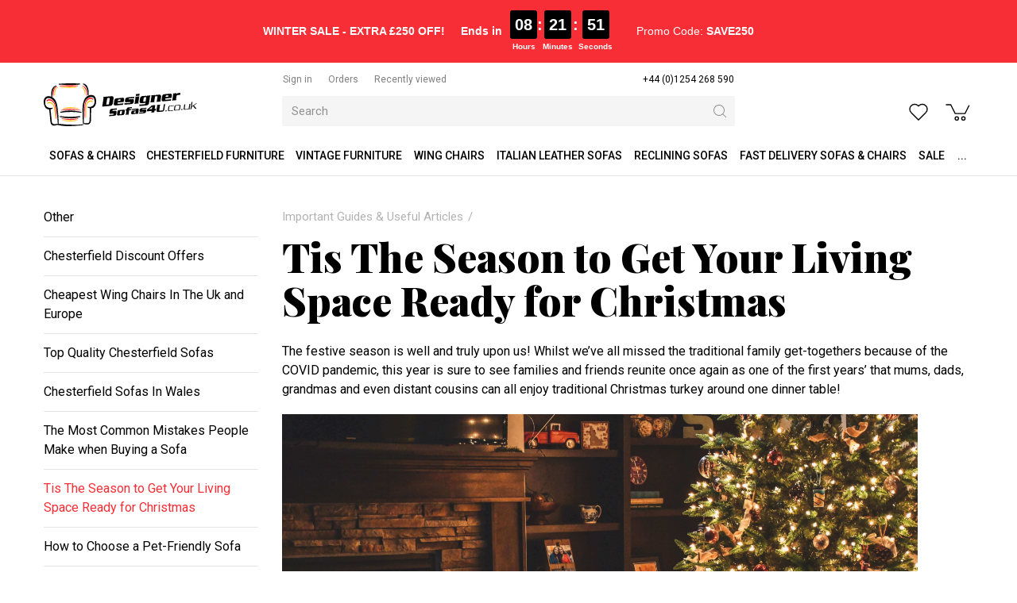

--- FILE ---
content_type: text/html; charset=utf-8
request_url: https://www.designersofas4u.co.uk/tis-the-season-to-get-your-living-space-ready-for
body_size: 13382
content:
<!DOCTYPE html>
<html lang="en-gb" prefix="og: http://ogp.me/ns#" class="has-sidebar">
	<head>
		<title>Tis the Season to Spruce Up Your Home for Christmas</title>
		<script>
			window.app = {
				documentReady: [],
				windowLoad: [],
				extensions: {}
			};
			document.cookie = 'pxRatio=' + (window.devicePixelRatio || 1) + '; expires=' + new Date(new Date().getTime() + 1000 * 3600 * 24 * 365).toUTCString() + '; path=/; samesite=None; Secure';
		</script>
		<base target="_top" />
		<meta charset="utf-8" />
		<meta name="description" content="Tis The Season to Get Your Living Space Ready for Christmas, Find out our latest guide." />
		<meta name="keywords" content="Christmas home decor, Holiday interior design, Christmas decorating ideas, Xmas home makeover, Decorating for the holidays" />
		<meta name="author" content="Designer Sofas For You Ltd." />
		<meta name="viewport" content="width=device-width, initial-scale=1" />
		<meta name="googlebot" content="noodp" />
		<meta name="apple-mobile-web-app-title" content="Designer Sofas 4U" />
		<meta property="og:type" content="article" />
		<meta property="og:url" content="https://www.designersofas4u.co.uk/tis-the-season-to-get-your-living-space-ready-for" />
		<meta property="og:title" content="Tis the Season to Spruce Up Your Home for Christmas" />
		<meta property="og:description" content="Tis The Season to Get Your Living Space Ready for Christmas, Find out our latest guide." />
		<meta property="og:image" content="https://www.designersofas4u.co.uk/images/pictures/artwork/banners/xmas-furniture-ideas-1-(1200x630-ffffff).jpg" />
		<meta property="og:image:secure_url" content="https://www.designersofas4u.co.uk/images/pictures/artwork/banners/xmas-furniture-ideas-1-(1200x630-ffffff).jpg" />
		<meta property="og:image:type" content="image/jpeg" />
		<meta property="og:image:width" content="1200" />
		<meta property="og:image:height" content="630" />
		<meta property="og:locale" content="en_GB" />
		<meta property="og:updated_time" content="2023-12-08T04:20:44+00:00" />
		<meta property="og:site_name" content="Designer Sofas 4U" />
		<meta property="article:published_time" content="2023-12-08T04:20:44+00:00" />
		<meta property="article:modified_time" content="2023-12-08T04:20:44+00:00" />
		<meta property="fb:app_id" content="163711694235442" />
		<meta name="twitter:card" content="summary_large_image" />
		<meta name="twitter:title" content="Tis the Season to Spruce Up Your Home for Christmas" />
		<meta name="twitter:description" content="Tis The Season to Get Your Living Space Ready for Christmas, Find out our latest guide." />
		<meta name="twitter:image" content="https://www.designersofas4u.co.uk/images/pictures/artwork/banners/xmas-furniture-ideas-1-(840x450-ffffff).jpg" />
		<link rel="icon" type="image/png" sizes="192x192" href="/i/favicon-192x192.png" />
		<link rel="icon" type="image/png" sizes="32x32" href="/i/favicon-32x32.png" />
		<link rel="apple-touch-icon" href="/i/apple-touch-icon.png" />
		<link rel="alternate" type="application/rss+xml" href="/rss.xml" title="RSS" />
		<link rel="preconnect" href="https://fonts.gstatic.com/" crossorigin />
		<link rel="stylesheet" href="https://fonts.googleapis.com/css2?family=Roboto:ital,wght@0,100;0,300;0,400;0,500;0,700;0,900;1,100;1,300;1,400;1,500;1,700;1,900&amp;family=Playfair+Display:ital,wght@0,400;0,700;0,900;1,400;1,700;1,900&amp;display=swap" media="print" onload="this.media='all'" />
		<link rel="stylesheet" href="/main.css" />
		<script async src="/main.js"></script>
		<meta property="fb:pages" content="469476303081218" />
		<script async src="https://www.googletagmanager.com/gtag/js?id=AW-996192262"></script>
		<script>
			window.dataLayer = window.dataLayer || [];
			function gtag() {
				dataLayer.push(arguments);
			}
			gtag('js', new Date());
			gtag('config', "AW-996192262", {
				allow_enhanced_conversions: true
			});
		</script>
		<script>(function(w,d,s,l,i){w[l]=w[l]||[];w[l].push({'gtm.start':new Date().getTime(),event:'gtm.js'});var f=d.getElementsByTagName(s)[0],j=d.createElement(s),dl=l!='dataLayer'?'&l='+l:'';j.async=true;j.src='https://www.googletagmanager.com/gtm.js?id='+i+dl;f.parentNode.insertBefore(j,f);})(window,document,'script','dataLayer',"GTM-PQGS8G");</script>
	</head>
	<body>
		<div id="app">
			<header class="common">
				<div class="wrap">
		<div class="text-banner">
<div style="text-align: center; width: 100%;">
<div class="promo-timer-container" style="
        display: inline-flex; 
        flex-wrap: wrap; /* Allows items to wrap onto the next line */
        justify-content: center; /* Keeps wrapped items centered */
        align-items: center; 
        font-family: Arial, sans-serif; 
        color: white; 
        font-size: 17px; 
        padding: 5px 10px; 
        background-color: transparent; 
    ">
<p style="margin: 0; font-size: smaller;"><span class="s1"><strong>WINTER SALE - EXTRA £250 OFF!</strong> </span></p>
<span class="mobile-break"></span>

<div style="
            display: flex; 
            align-items: center; 
            margin-left: 20px; 
            font-size: smaller; 
            font-weight: bold;"><span style="margin-right:10px">Ends in</span>

<div id="timer-segments" style="display: flex; align-items: flex-start; gap: 5px;">
<div style="text-align: center;"><span id="timer-hours" style="background-color:black; border-radius:3px; display:inline-block; font-size:20px; padding:3px 6px">00</span>

<div style="font-size: 10px; margin-top: 2px;">Hours</div>
</div>

<div style="font-size: 20px; font-weight: bold; padding-top: 3px;">:</div>

<div style="text-align: center;"><span id="timer-minutes" style="background-color:black; border-radius:3px; display:inline-block; font-size:20px; padding:3px 6px">00</span>

<div style="font-size: 10px; margin-top: 2px;">Minutes</div>
</div>

<div style="font-size: 20px; font-weight: bold; padding-top: 3px;">:</div>

<div style="text-align: center;"><span id="timer-seconds" style="background-color:black; border-radius:3px; display:inline-block; font-size:20px; padding:3px 6px">00</span>

<div style="font-size: 10px; margin-top: 2px;">Seconds</div>
</div>
</div>
</div>

<p style="margin: 0 0 0 30px; font-size: smaller;">Promo Code: <strong>SAVE250</strong></p>
</div>
</div>
<style type="text/css">/* Hide the break element by default */
.mobile-break {
    display: none;
    flex-basis: 100%; /* Forces the element below it to a new line */
    height: 0;
}

/* On screens 600px wide or smaller, activate the break */
@media (max-width: 600px) {
    .mobile-break {
        display: block; 
        flex-basis: 100%;
        margin-bottom: 5px; /* Add a little space between the lines */
    }
    
    /* Center the timer on the new line */
    .promo-timer-container > div:nth-child(2) {
        margin: 0 auto;
        /* Remove the large margin added for desktop spacing */
        margin-left: 0 !important; 
    }
    
    /* Also center the promo code */
    .promo-timer-container > p:nth-child(3) {
        width: 100%;
        text-align: center;
        margin: 5px 0 0 0 !important;
    }
}
</style>
<script>
    function updateCountdown() {
        const now = new Date();
        const tomorrow = new Date(now.getFullYear(), now.getMonth(), now.getDate() + 1);
        tomorrow.setUTCHours(0, 0, 0, 0); 

        let timeRemaining = tomorrow - now;

        const hoursTotal = Math.floor(timeRemaining / (1000 * 60 * 60)); 
        const minutes = Math.floor((timeRemaining % (1000 * 60 * 60)) / (1000 * 60));
        const seconds = Math.floor((timeRemaining % (1000 * 60)) / 1000);

        const hoursElement = document.getElementById('timer-hours');
        const minutesElement = document.getElementById('timer-minutes');
        const secondsElement = document.getElementById('timer-seconds');
        
        if (timeRemaining < 0) {
            hoursElement.textContent = '00';
            minutesElement.textContent = '00';
            secondsElement.textContent = '00';
            document.querySelector('.promo-timer-container strong').textContent = 'EXPIRED';
            return;
        }

        hoursElement.textContent = String(hoursTotal).padStart(2, '0');
        minutesElement.textContent = String(minutes).padStart(2, '0');
        secondsElement.textContent = String(seconds).padStart(2, '0');
    }

    setInterval(updateCountdown, 1000);
    updateCountdown();
</script>
		</div>
					<div class="master-group">
						<div class="wrap">
							<button type="button" class="main-navigation-toggle" data-toggle="collapse" data-target="#main-navigation"><span><s></s><s></s><s></s></span></button>
							<div class="row">
								<div class="col-sm-3">
		<div class="logo"><span><a href="/"><img
			src="/i/logo.svg"
			alt="Designer Sofas 4U"
		/></a></span></div>
								</div>
								<div class="hidden-xs col-sm-5 col-md-6">
									<div class="member-navigation-group">
										<div class="wrap">
		<nav class="member-navigation">
			<ul>
				<li><a href="/your-account"><span>Sign in</span></a></li>
				<li><a href="/order-tracking" title="Order tracking"><span>Orders</span></a></li>
				<li><a href="/recently-viewed" title="Recently viewed products"><span>Recently viewed</span></a></li>
			</ul>
		</nav>
		<nav class="telephone-navigation">
			<ul>
				<li><a href="tel:+441254268590"><span>+44 (0)1254 268 590</span></a></li>
			</ul>
		</nav>
										</div>
									</div>
		<div class="search">
			<form
				action="/search"
				method="get"
			>
				<div class="wrap">
					<span><input
						type="text"
						name="keywords"
						value=""
						placeholder="Search"
					/></span>
					<span><input
						type="submit"
						value="Search"
					/></span>
				</div>
			</form>
		</div>
								</div>
								<div class="col-sm-4 col-md-3">
									<div class="icon-navigation-group">
										<div class="wrap">
		<nav class="wish-list-navigation">
			<ul>
				<li><a href="/wish-list" data-mode="0" data-count="0" title="Curate Your Wishlist - Turn Your Dreams into Reality with Our Easy-to-Use Wishlist Creator."><span>Wish list</span></a></li>
			</ul>
		</nav>
		<nav class="basket-navigation">
			<ul>
				<li><a href="/basket" data-mode="0" data-count="0" title="Discover your perfect Chesterfield sofa with our shopping basket feature. Browse our exquisite collection, customize your selection, and effortlessly add style"><span>Shopping basket</span></a></li>
			</ul>
		</nav>
										</div>
									</div>
								</div>
							</div>
						</div>
					</div>
					<div class="slave-group collapse" id="main-navigation">
						<div class="wrap">
		<nav class="telephone-navigation">
			<ul>
				<li><a href="tel:+441254268590"><span>+44 (0)1254 268 590</span></a></li>
			</ul>
		</nav>
		<nav class="main-navigation" data-current-content-id="102040475">
			<ul>
				<li class="dropdown" data-category-id="34001" data-has-children="true"><a href="/sofas-and-living-room" title="Our stylish sofas and chairs come in a range of fashionable fabrics and luxurious leathers. Order your free fabric swatch today| Chesterfield sofas UK" class="dropdown-toggle" data-toggle="dropdown"><span>Sofas &amp; Chairs</span></a>
					<ul class="dropdown-menu">
						<li><a href="/fabric-sofas">Fabric Sofas</a></li>
						<li><a href="/chesterfield-sofas-uk">Chesterfield Sofa &amp; Sofas UK</a></li>
						<li><a href="/corner-sofas">Corner Sofas</a></li>
						<li><a href="/infinity-sofa">Infinity Sofa</a></li>
						<li><a href="/pull-out-sofa-bed">Pull Out Sofa Bed</a></li>
						<li><a href="/l-shape-sofa">L Shape Sofa</a></li>
						<li><a href="/corner-recliner-sofas">Corner Recliner Sofas</a></li>
						<li><a href="/modular-sofas">Modular Sofas</a></li>
						<li><a href="/leather-sofas">Leather Sofas</a></li>
						<li><a href="/vintage-furniture-sofas">Vintage Furniture</a></li>
						<li><a href="/italian-leather-sofas">Italian Leather Sofas</a></li>
						<li><a href="/tub-chairs">Tub Chairs</a></li>
						<li><a href="/arm-chair">Arm Chairs</a></li>
						<li><a href="/wing-chairs">Wing Chairs</a></li>
						<li><a href="/contemporary-designer-sofa-collection">Designer Sofa Collection</a></li>
						<li><a href="/chesterfield-sofa-range">Chesterfield Sofa</a></li>
						<li><a href="/reclining-sofas">Reclining Sofas</a></li>
						<li><a href="/sofa-beds">Sofa beds</a></li>
						<li><a href="/lamp-side-tables">Lamp &amp; Side Tables</a></li>
						<li><a href="/trunks">Trunks</a></li>
						<li><a href="/tv-hi-fi-units">TV &amp; Hi-Fi Units</a></li>
						<li><a href="/coffee-tables">Coffee Tables</a></li>
						<li><a href="/footstools">Footstools</a></li>
						<li><a href="/display-cabinets-shelves">Display Cabinets &amp; Shelves</a></li>
						<li><a href="/wool-sofas-chairs">Wool Sofas &amp; Chairs</a></li>
						<li><a href="/cream-leather-sofas">Cream Leather Sofas</a></li>
						<li><a href="/white-leather-sofas">White Leather Sofas</a></li>
						<li><a href="/brown-leather-sofas">Brown &amp; Tan Leather Sofas</a></li>
						<li><a href="/black-leather-sofas">Black Leather Sofas</a></li>
						<li><a href="/fast-delivery-sofas-and-chairs">Fast Delivery Sofas &amp; Chairs</a></li>
						<li><a href="/italian-dining-furniture">Italian Dining Furniture</a></li>
						<li><a href="/recliner-and-cinema-console-sofas">Recliner &amp; Cinema Console Sofas</a></li>
						<li><a href="/man-cave-sofas-and-chairs">Man Cave Sofas &amp; Chairs</a></li>
						<li><a href="/care-home-sofas-and-chairs">Care Home Sofas &amp; Chairs</a></li>
						<li><a href="/cushions">Cushions</a></li>
					</ul>
				</li>
				<li class="dropdown" data-category-id="66006-2968892" data-has-children="true"><a href="/chesterfield-furniture" title="Our expert craftsmen make every piece of Chesterfield sofa furniture by hand, in the UK. Browse our collection of sofas, suites, chairs and more today." class="dropdown-toggle" data-toggle="dropdown"><span>Chesterfield Furniture</span></a>
					<ul class="dropdown-menu">
						<li><a href="/classic">Classic Chesterfield Sofa</a></li>
						<li><a href="/duke-chesterfield-sofa">Duke Chesterfield Sofa</a></li>
						<li><a href="/duchess-chesterfield-sofa">Duchess Chesterfield Sofa</a></li>
						<li><a href="/chesterfield-queen-anne">Chesterfield Queen Anne</a></li>
						<li><a href="/balmoral">Balmoral Chesterfield Sofas</a></li>
						<li><a href="/alfie-chestefield-sofas">Alfie Chestefield Sofas</a></li>
						<li><a href="/buckingham">Buckingham Style Chesterfield Sofas</a></li>
						<li><a href="/fabric-chesterfield-sofas">Fabric Chesterfield Sofas</a></li>
						<li><a href="/jepson-chesterfield-sofa">Jepson Chesterfield Sofa</a></li>
						<li><a href="/victoria">Victoria Chesterfield Sofa</a></li>
						<li><a href="/era">Era Style Chesterfield Sofas</a></li>
						<li><a href="/knightsbridge">Knightsbridge Chesterfield Sofas</a></li>
						<li><a href="/monks">Monks Chesterfield Sofas</a></li>
						<li><a href="/kimberley">Kimberley Chesterfield Sofa</a></li>
						<li><a href="/1930s-chesterfield-sofas">1930's Chesterfield Sofas</a></li>
						<li><a href="/corners">Corner Chesterfield Sofa</a></li>
						<li><a href="/chesterfield-sofa-offers">Chesterfield Sofa Offers</a></li>
						<li><a href="/chesterfield-sofas-2">Chesterfield Sofas</a></li>
						<li><a href="/leather-chesterfield-sofas">Leather Chesterfield Sofas</a></li>
						<li><a href="/chesterfield-suites-2">Chesterfield Suites</a></li>
						<li><a href="/chesterfield-high-back-chairs">Chesterfield High Back Chairs</a></li>
						<li><a href="/chesterfield-sofabeds">Chesterfield Sofabeds</a></li>
						<li><a href="/chesterfield-chairs-2">Chesterfield Chairs</a></li>
						<li><a href="/chesterfield-footstool">Chesterfield Footstool</a></li>
						<li><a href="/5-seat-chesterfield-sofa">5 Seat Chesterfield Sofa</a></li>
						<li><a href="/4-seat-chesterfield-sofa">4 Seat Chesterfield Sofa</a></li>
						<li><a href="/3-seat-chesterfield-sofa">3 Seat Chesterfield Sofa</a></li>
						<li><a href="/2-seat-chesterfield-sofa">2 Seat Chesterfield Sofa</a></li>
						<li><a href="/chesterfield-club-armchairs">Chesterfield Club Armchairs</a></li>
						<li><a href="/wool-chesterfield-sofas-2">Wool Chesterfield Sofas</a></li>
						<li><a href="/velvet-chesterfield-sofas-2">Velvet Chesterfield Sofas</a></li>
						<li><a href="/swarovski-crystal-sofa-range-2">Crystal Sofa Range</a></li>
						<li><a href="/chesterfield-corner-group-sofas">Chesterfield Corner Group Sofas</a></li>
						<li><a href="/chesterfield-sofa-ireland">Chesterfield Sofa Ireland</a></li>
						<li><a href="/queen-anne-sofas">Queen Anne Sofas</a></li>
						<li><a href="/chesterfield-chaise-lounge">Chesterfield Chaise Lounge</a></li>
						<li><a href="/grey-chesterfield-sofa">Grey Chesterfield Sofa &amp; Chairs</a></li>
						<li><a href="/patchwork-sofas-and-chairs">Patchwork Sofas &amp; Chairs</a></li>
						<li><a href="/leather-queen-anne-chairs-2">SPECIAL OFFER Chesterfield Furniture</a></li>
					</ul>
				</li>
				<li class="dropdown" data-category-id="2940861-3546052" data-has-children="true"><a href="/vintage-furniture-sofas" title="Choose from a range of vintage sofas style, vintage leather and distressed leather style sofas and chairs. Browse now or contact us to request a free swatch!" class="dropdown-toggle" data-toggle="dropdown"><span>Vintage Furniture</span></a>
					<ul class="dropdown-menu">
						<li><a href="/instock-vintage-sofas-and-chairs">IN STOCK Vintage Sofas</a></li>
						<li><a href="/in-stock-vintage-armchairs">IN STOCK Vintage Armchairs</a></li>
						<li><a href="/in-stock-vintage-footstools-and-trunks">IN STOCK Vintage Footstools &amp; Trunks</a></li>
						<li><a href="/vintage-leather-sofa-suites">Vintage Leather Sofa Suites</a></li>
						<li><a href="/union-jack-sofa-range">Union Jack Sofa Range</a></li>
						<li><a href="/vintage-leather-corner-sofas">Vintage Leather Corner Sofas</a></li>
						<li><a href="/vintage-3-seater-leather-sofas">Vintage 3 Seater Leather Sofas</a></li>
						<li><a href="/vintage-2-seater-leather-sofas">Vintage 2 Seater Leather Sofas</a></li>
						<li><a href="/vintage-leather-armchairs">Vintage Leather Armchairs</a></li>
						<li><a href="/aviator-armchairs">Aviator Chairs, Armchairs &amp; Sofas</a></li>
						<li><a href="/egg-swivel-chairs">Egg Swivel Chairs</a></li>
						<li><a href="/vintage-chaise-lounge">Vintage Chaise Lounge</a></li>
						<li><a href="/vintage-leather-foostools">Vintage Leather Footstools</a></li>
						<li><a href="/vintage-leather-dining-chairs">Vintage Leather Dining Chairs</a></li>
						<li><a href="/vintage-leather-barstools">Vintage Leather Barstools</a></li>
						<li><a href="/vintage-coffee-tables">Vintage Coffee Tables</a></li>
						<li><a href="/vintage-desks">Vintage Desks</a></li>
						<li><a href="/vintage-trunks">Vintage Trunks</a></li>
						<li><a href="/vintage-drinks-cabinet">Vintage Drinks Cabinet</a></li>
						<li><a href="/vintage-cabinets-bookshelves">Vintage Cabinets Bookcase</a></li>
						<li><a href="/vintage-furniture-uk">Vintage Furniture UK</a></li>
						<li><a href="/special-offer-vintage-furniture">SPECIAL OFFER Vintage Furniture</a></li>
					</ul>
				</li>
				<li class="dropdown" data-category-id="64-2881857" data-has-children="true"><a href="/wing-chairs" title="Wingback chairs handcrafted in the UK, from classic leather chairs to modern high back seats. Save up to 50% in our sale and enjoy fast UK delivery." class="dropdown-toggle" data-toggle="dropdown"><span>Wing Chairs</span></a>
					<ul class="dropdown-menu">
						<li><a href="/leather-wing-chairs">Leather Wing Chairs</a></li>
						<li><a href="/fabric-wing-chairs">Fabric Wing Chairs</a></li>
						<li><a href="/vintage-leather-wing-chair">Vintage Leather Wing Chair</a></li>
						<li><a href="/antler-stag-animal-wing-chairs">Antler Stag Animal Wing Chairs</a></li>
						<li><a href="/striped-wing-chairs">Striped Wing Chairs</a></li>
						<li><a href="/plain-fabric-wing-chairs">Plain Fabric Wing Chairs</a></li>
						<li><a href="/checked-wing-chairs">Checked Wing Chairs</a></li>
						<li><a href="/pattern-wing-chairs">Pattern Wing Chairs</a></li>
						<li><a href="/patchwork-wing-chairs">Patchwork Wing Chairs</a></li>
						<li><a href="/special-offer-wing-chairs">SPECIAL OFFER Wing Chairs</a></li>
					</ul>
				</li>
				<li class="dropdown" data-category-id="67-2963891" data-has-children="true"><a href="/italian-leather-sofas" title="Experience elegance with Designer Sofas4u's Italian Leather Sofas. Discover great value furniture for the living room, dining, bedroom, and kitchen." class="dropdown-toggle" data-toggle="dropdown"><span>Italian Leather Sofas</span></a>
					<ul class="dropdown-menu">
						<li><a href="/italian-leather-sofa-suites-2">Italian Leather Sofa Suites</a></li>
						<li><a href="/italian-leather-corner-sofas">Italian Leather Corner Sofas</a></li>
						<li><a href="/italian-leather-3-seater-sofas-2">Italian Leather 3 Seater Sofas</a></li>
						<li><a href="/italian-leather-2-seater-sofas-2">Italian Leather 2 Seater Sofas</a></li>
						<li><a href="/italian-leather-sofabeds">Italian Leather Sofabeds</a></li>
						<li><a href="/italian-leather-armchairs-2">Italian Leather Armchairs</a></li>
						<li><a href="/special-offer-italian-leather-sofas-and-chairs">SPECIAL OFFER Italian Leather Sofas &amp; Chairs</a></li>
					</ul>
				</li>
				<li class="dropdown" data-category-id="687677" data-has-children="true"><a href="/reclining-sofas" title="Find your ideal recliner sofa — corner, 2, 3 or 4 seater, in fabric or leather. Bespoke designs available. Order today for quick delivery!" class="dropdown-toggle" data-toggle="dropdown"><span>Reclining Sofas</span></a>
					<ul class="dropdown-menu">
						<li><a href="/reclining-suites">Reclining Suites</a></li>
						<li><a href="/4-seater-reclining-sofas">4 Seater Reclining Sofas</a></li>
						<li><a href="/3-seater-reclining-sofas">3 Seater Reclining Sofas</a></li>
						<li><a href="/2-seater-reclining-sofas">2 Seater Reclining Sofas</a></li>
						<li><a href="/reclining-chairs">Reclining Chairs</a></li>
						<li><a href="/reclining-corner-sofas">Reclining Corner Sofas</a></li>
					</ul>
				</li>
				<li data-category-id="3349000"><a href="/fast-delivery-sofas-and-chairs" title="Looking for fast express delivery sofas &amp; chairs? Don't waste your time, click here now! Direct from Designer Sofas 4U"><span>Fast Delivery Sofas &amp; Chairs</span></a></li>
				<li data-category-id="12"><a href="/sale" title="Shop sofas at Designer Sofas 4U and discover the largest collection of sale and clearance furniture in our online shop. We offer worldwide delivery, too!"><span>Sale</span></a></li>
				<li data-content-id="-1"><a href="/products"><span>...</span></a></li>
				<li class="dropdown" data-content-id="255" data-has-children="true"><a href="/your-account" class="dropdown-toggle" data-toggle="dropdown"><span>Your account</span></a>
					<ul class="dropdown-menu">
						<li><a href="/sign-in">Sign in</a></li>
						<li><a href="/register">Register</a></li>
						<li><a href="/order-tracking">Orders</a></li>
						<li><a href="/recently-viewed">Recently viewed</a></li>
						<li><a href="/wish-list">Wish list</a></li>
					</ul>
				</li>
			</ul>
		</nav>
						</div>
					</div>
		<div class="search">
			<form
				action="/search"
				method="get"
			>
				<div class="wrap">
					<span><input
						type="text"
						name="keywords"
						value=""
						placeholder="Search"
					/></span>
					<span><input
						type="submit"
						value="Search"
					/></span>
				</div>
			</form>
		</div>
				</div>
			</header>
			<main>
				<article class="wrap">
					<div class="row">
						<div class="hidden-xs col-sm-3">
		<nav class="child-navigation">
			<ul>
				<li><span><em><a href="/seo-pages">Important Guides &amp; Useful Articles</a></em></span>
<ul>
	<li><span><a href="/other">Other</a></span></li>
	<li><span><a href="/chesterfield-discount-offers">Chesterfield Discount Offers</a></span></li>
	<li><span><a href="/cheapest-wing-chairs-in-the-uk-and">Cheapest Wing Chairs In The Uk and Europe</a></span></li>
	<li><span><a href="/top-quality-chesterfield-sofas">Top Quality Chesterfield Sofas</a></span></li>
	<li><span><a href="/chesterfield-sofas-in-wales">Chesterfield Sofas In Wales</a></span></li>
	<li><span><a href="/most-common-mistakes-people-make-when-buying-sofa">The Most Common Mistakes People Make when Buying a Sofa</a></span></li>
	<li class="current"><span><strong><a href="/tis-the-season-to-get-your-living-space-ready-for">Tis The Season to Get Your Living Space Ready for Christmas</a></strong></span></li>
	<li><span><a href="/how-to-choose-a-pet-friendly-sofa">How to Choose a Pet-Friendly Sofa</a></span></li>
	<li><span><a href="/why-distressed-red-sofas-are-the-next-big-thing">Why Distressed Red Sofas are the Next Big Thing</a></span></li>
	<li><span><a href="/a-look-at-the-ultimate-sofa-trends-for-2023">A Look at the Ultimate Sofa Trends for 2023</a></span></li>
	<li><span><a href="/the-perfect-furniture-items-for-christmas-and">The Perfect Furniture Items – for Christmas and Beyond!</a></span></li>
	<li><span><a href="/best-budget-sofas-of-2022">Best Budget Sofas of 2022</a></span></li>
	<li><span><a href="/the-most-common-living-room-decorating-mistakes">The Most Common Living Room Decorating Mistakes – And How to Avoid Them!</a></span></li>
	<li><span><a href="/how-do-i-clean-my-leather-sofa">How Do I Clean my Leather Sofa?</a></span></li>
	<li><span><a href="/can-i-get-a-new-sofa-in-time-for-christmas">Can I Get a New Sofa in Time for Christmas?</a></span></li>
	<li><span><a href="/chesterfield-sofas-in-edinburgh">Chesterfield Sofas In Edinburgh</a></span></li>
	<li><span><a href="/chesterfield-sofas-in-yorkshire">Chesterfield Sofas In Yorkshire</a></span></li>
	<li><span><a href="/chesterfield-sofas-in-ireland">Chesterfield Sofas In Ireland</a></span></li>
	<li><span><a href="/why-should-i-buy-a-chesterfield-sofa">Why Should I Buy a Chesterfield Sofa?</a></span></li>
	<li><span><a href="/origin-of-chesterfield-sofas">Origin of Chesterfield Sofas</a></span></li>
	<li><span><a href="/history-of-chsterfield-sofas">History of Chsterfield Sofas</a></span></li>
	<li><span><a href="/george-smith-chesterfield-sofas">George Smith Chesterfield Sofas</a></span></li>
	<li><span><a href="/chesterfield-sofa-union-jack-flag">Chesterfield Sofa Union Jack Flag</a></span></li>
	<li><span><a href="/union-jack-chesterfield-sofas">Union Jack Chesterfield Sofas</a></span></li>
	<li><span><a href="/interior-design-trends-to-watch-out-for-in-2023">Interior Design Trends to Watch out for in 2023</a></span></li>
	<li><span><a href="/chesterfield-sofas-kent">Chesterfield Sofas Kent</a></span></li>
	<li><span><a href="/birmingham-chesterfield-sofas">Birmingham Chesterfield Sofas</a></span></li>
	<li><span><a href="/andover-chesterfield-sofas">Andover Chesterfield Sofas</a></span></li>
	<li><span><a href="/inexpensive-chesterfield-sofas">Inexpensive Chesterfield Sofas</a></span></li>
	<li><span><a href="/custom-made-cehsterfield-sofas">Custom Made cehsterfield Sofas</a></span></li>
	<li><span><a href="/bespoke-chesterfield-sofas">Bespoke Chesterfield Sofas</a></span></li>
	<li><span><a href="/sumptous-chesterfield-sofas">Sumptous Chesterfield Sofas</a></span></li>
	<li><span><a href="/chesterfield-sofa-london-showroom">Chesterfield Sofa London Showroom</a></span></li>
	<li><span><a href="/looking-for-chesterfield-sofas">Looking For Chesterfield Sofas</a></span></li>
	<li><span><a href="/cheapest-chesterfield-sofas-uk">Cheapest Chesterfield Sofas UK</a></span></li>
	<li><span><a href="/affordable-chesterfield-sofas">Affordable chesterfield Sofas</a></span></li>
	<li><span><a href="/living-room-ideas-chesterfield-sofas">Living Room Ideas Chesterfield Sofas</a></span></li>
	<li><span><a href="/great-chestfield-sofa-company">Great Chestfield Sofa Company</a></span></li>
	<li><span><a href="/history-of-leather-sofas">History of Leather Sofas</a></span></li>
	<li><span><a href="/inexpensive-leather-sofas">Inexpensive Leather Sofas</a></span></li>
	<li><span><a href="/leather-sofas-in-andover">Leather Sofas in Andover</a></span></li>
	<li><span><a href="/leather-sofas-in-birmingham">Leather Sofas in Birmingham</a></span></li>
	<li><span><a href="/leather-sofas-in-ireland">Leather Sofas in Ireland</a></span></li>
	<li><span><a href="/leather-sofas-in-london">Leather Sofas in London</a></span></li>
	<li><span><a href="/leather-sofas-in-yorkshire">Leather Sofas in Yorkshire</a></span></li>
	<li><span><a href="/leather-sofas-kent">Leather Sofas Kent</a></span></li>
	<li><span><a href="/what-are-aviator-sofas-and-chairs">What are Aviator Sofas and Chairs?</a></span></li>
	<li><span><a href="/living-room-ideas-with-leather-sofas">Living Room Ideas with Leather Sofas</a></span></li>
	<li><span><a href="/looking-for-leather-sofas">Looking For Leather Sofas</a></span></li>
	<li><span><a href="/origin-of-leather-sofas">Origin of Leather Sofas</a></span></li>
	<li><span><a href="/sumptuous-leather-sofas">Sumptuous Leather Sofas</a></span></li>
	<li><span><a href="/top-quality-leather-sofas">Top Quality Leather Sofas</a></span></li>
	<li><span><a href="/union-jack-leather-sofas">Union Jack Leather Sofas</a></span></li>
	<li><span><a href="/custom-made-leather-sofas">Custom Made Leather Sofas</a></span></li>
	<li><span><a href="/cheapest-leather-sofas-uk">Cheapest Leather Sofas UK</a></span></li>
	<li><span><a href="/bespoke-leather-sofas">Bespoke Leather Sofas</a></span></li>
	<li><span><a href="/affordable-leather-sofas">Affordable Leather Sofas</a></span></li>
	<li><span><a href="/types-of-best-sofas-for-watching-tv">Types of Best Sofas for Watching TV</a></span></li>
	<li><span><a href="/corner-sofa-for-a-small-space">How To Choose A Right Corner Sofa For A Small Space</a></span></li>
	<li><span><a href="/guide-for-buying-sofas">Guide for buying Sofas for Conservatories</a></span></li>
	<li><span><a href="/immediate-sofa-delivery">Immediate Sofa Delivery</a></span></li>
	<li><span><a href="/decor-your-living-room-with-large-sofas">Décor your living room with large sofas</a></span></li>
	<li><span><a href="/tips-to-choose-sofas-for-a-small-living">Tips to choose Sofas for a Small Living Room</a></span></li>
	<li><span><a href="/get-ideal-modern-sectional-sofas-for">Get ideal modern sectional sofas for apartments</a></span></li>
	<li><span><a href="/modern-sectional-sofas-for-apartments">Modern sectional Sofas for Apartments</a></span></li>
	<li><span><a href="/buy-sofas-for-babies-to-keep-the-little">Buy Sofas for Babies to keep the little ones comfy</a></span></li>
	<li><span><a href="/sofas-for-big-and-small-offices">Make your office practical and comfortable with sofas for big and small offices</a></span></li>
	<li><span><a href="/sofas-for-comfortable-seating-at-work">Sofas for Big and Small Offices for comfortable seating at work</a></span></li>
	<li><span><a href="/beanbags-as-sofas-for-cafes">Now introduce Beanbags as Sofas for Cafes for fun ambiance</a></span></li>
	<li><span><a href="/types-of-sofas-for-disabled-people">Types of Sofas for Disabled People</a></span></li>
	<li><span><a href="/bean-bag-sofas-for-games-room">Incorporate bean bag Sofas for Games Room to add style and comfort</a></span></li>
	<li><span><a href="/sofas-for-girls-room">Decorate your daughter’s room with Sofas for Girls Room</a></span></li>
	<li><span><a href="/recliner-sofas-for-home-theater">Enjoy movie watching with recliner sofas for home theater</a></span></li>
	<li><span><a href="/ideal-sofas-for-kids-playrooms">Ideal Sofas for Kids Playrooms</a></span></li>
	<li><span><a href="/finding-the-best-sofas-for-kids">Finding the best Sofas for Kids</a></span></li>
	<li><span><a href="/sofas-for-media-rooms">Benefits of using bean bag Sofas for Media Rooms</a></span></li>
	<li><span><a href="/what-kind-of-sofa-is-right-for-people-with">What Kind of Sofa is Right for People with Arthritis?</a></span></li>
	<li><span><a href="/get-modular-sofas-for-narrow-stairs">Get modular Sofas for Narrow Stairs and other passageways</a></span></li>
	<li><span><a href="/how-to-buy-sofas-for-older-people">How to buy Sofas for Older People?</a></span></li>
	<li><span><a href="/sofas-for-people-with-back-problems">Sofas for People with Back Problems</a></span></li>
	<li><span><a href="/sofas-for-quick-christmas-delivery">Christmas Delivery Sofas | Sofa Delivery before Christmas - Designer Sofas 4U</a></span></li>
	<li><span><a href="/looking-for-sofas-for-quick-delivery">Are you looking for Sofas for Quick Delivery</a></span></li>
	<li><span><a href="/corner-sofas-for-small-entrances">Buy ideal corner Sofas for small entrances</a></span></li>
	<li><span><a href="/how-to-buy-sofas-for-small-spaces">How to buy sofas for small spaces online?</a></span></li>
	<li><span><a href="/buying-tips-for-sofas-for-small-spaces">Buying Tips for Sofas for Small Spaces</a></span></li>
	<li><span><a href="/how-to-buy-sofas-for-the-elderly">How to buy sofas for the elderly?</a></span></li>
	<li><span><a href="/ideal-sofas-for-the-youth">Ideal Sofas for the Youth</a></span></li>
	<li><span><a href="/the-benefits-of-adding-an-armchair-to-your-living">The Benefits of Adding an Armchair to Your Living Room</a></span></li>
	<li><span><a href="/how-to-find-sofas-for-very-small-spaces">How to find sofas for very small spaces?</a></span></li>
	<li><span><a href="/how-to-buy-sofas-under-300">How to buy Sofas under £300</a></span></li>
	<li><span><a href="/buying-tips-for-sofas-under-300">Buying tips for Sofas under £300</a></span></li>
	<li><span><a href="/how-to-find-sofas-under-200">How to find Sofas under £200?</a></span></li>
	<li><span><a href="/sectional-sofas-that-come-apart">Modular and sectional sofas that come apart</a></span></li>
	<li><span><a href="/why-you-should-think-about-vintage-inspired">Why You Should Think About Vintage-Inspired Furniture for 2023</a></span></li>
	<li><span><a href="/how-to-thoroughly-clean-your-velvet-furniture">How to Thoroughly Clean your Velvet Furniture</a></span></li>
	<li><span><a href="/cost-of-living-crisis-how-to-make-the-most-out-of">Cost-of-Living Crisis: How to Make the Most out of Time at Home</a></span></li>
	<li><span><a href="/fun-free-things-to-do-for-valentines-day-from-the">Fun, Free Things to do for Valentine’s Day – From the Comfort of your Living Room</a></span></li>
	<li><span><a href="/how-do-i-make-my-living-room-fun">How do I Make My Living Room Fun?</a></span></li>
	<li><span><a href="/should-i-buy-a-brightly-coloured-sofa">Should I Buy a Brightly Coloured Sofa?</a></span></li>
	<li><span><a href="/choosing-the-perfect-sofa-colour-tips-for-finding">Choosing the Perfect Sofa Colour: Tips for Finding the Right Shade for Your Living Space</a></span></li>
	<li><span><a href="/the-benefits-of-reclining-chairs-why-theyre-an">The Benefits of Reclining Chairs Why They're an Essential Furniture Item for Older Adults</a></span></li>
	<li><span><a href="/how-to-spring-clean-your-sofa-6-useful-tips">How to Spring Clean your Sofa: 6 Useful Tips</a></span></li>
	<li><span><a href="/why-you-should-shop-online-for-a-new-sofa">Why you Should Shop Online for a New Sofa</a></span></li>
	<li><span><a href="/florals-are-back-heres-how-to-add-a-floral">Florals are Back! Here’s How to Add a Floral Armchair into your Living Space</a></span></li>
</ul>
				</li>
			</ul>
		</nav>
						</div>
						<div class="col-sm-9">
		<nav class="breadcrumb-navigation">
			<ol itemscope="itemscope" itemtype="http://schema.org/BreadcrumbList">
				<li itemprop="itemListElement" itemscope="itemscope" itemtype="http://schema.org/ListItem">
					<a href="/seo-pages" itemprop="item" itemtype="http://schema.org/Thing"><span itemprop="name">Important Guides &amp; Useful Articles</span></a>
					<meta itemprop="position" content="1" />
				</li>
			</ol>
		</nav>
		<h1>Tis The Season to Get Your Living Space Ready for Christmas</h1>
<p>The festive season is well and truly upon us! Whilst we’ve all missed the traditional family get-togethers because of the COVID pandemic, this year is sure to see families and friends reunite once again as one of the first years’ that mums, dads, grandmas and even distant cousins can all enjoy traditional Christmas turkey around one dinner table!</p>

<p><img loading="lazy" class="content-image" alt="Xmas furniture ideas (1)" height="533" width="800"   data-imgfile="100032247" src="/images/pictures/artwork/banners/xmas-furniture-ideas-1.jpg" /></p>

<p>Whilst we all eagerly await the arrival of friends and family for the annual get-together, it’s now time to start looking at how to ensure our home and living spaces are ready to welcome guests. Many families come together during Christmas and expect to be housed, entertained and fed. In this latest post, we share our top tips on how to prepare your home (and yourselves!) for the arrival of Christmas.<!--[if--><!--[endif]--></p>

<p><strong>1. Declutter</strong><!--![endif]--><!--![if--><strong><!--[if--><!--[endif]--></strong></p>

<p>It may seem early, but now is the perfect time to set aside some dedicated time for decluttering. Decluttering your home is key during this period as soon enough every space will be taken up by family members, presents and Christmas décor.</p>

<p>Focus on one room at a time, and really concentrate on the spaces that will be used most for example, the living room, the guest bedrooms and any other high-traffic spaces. It’s all too easy to clutter to pile up, so be sure to invest in some storage boxes and clear out some storage space in cupboards, under-bed storage and attic spaces for storing all your non-essential items.</p>

<p>Remember, clear out anything you do not need – don’t just keep it out of love or for sentimental value. Consider whether it adds anything to the room or assess its function.<!--[if--><!--[endif]--></p>

<p><strong>2. Decorate!</strong><!--![endif]--><!--![if--></p>

<p>Next, it’s time to decorate! Dust off that Christmas tree, power up the fairy lights and tinker with the tinsel!</p>

<p>Whilst most people choose not to decorate each room in the house, if you’re welcoming guests, feel free to go all out. Keep it as simple or as bold as you desire. Even small touches such as a Christmas candle, a festive table runner, some fairy lights and a few Christmas-inspired sofa cushions can make an impact.<!--[if--><!--[endif]--></p>

<p><strong>3. Furniture Pieces</strong> <!--![endif]--><!--![if--></p>

<p>Preparing the home for a large family gathering can be daunting so now is the time to take stock of what key furniture pieces you need or already have. Questions to ask yourself:</p>

<ul>
	<li><!--[if--><!--[endif]--><strong>Do you have enough seating space?</strong> If not, <a href="https://www.designersofas4u.co.uk/arm-chair">consider an armchair</a> or two to complement your existing décor and ensure everyone can comfortably relax in their own space. <!--![endif]--><!--![if--></li>
	<li><strong>Do you have enough sleeping space?</strong> If not, consider swapping out your sofa for a <a href="https://www.designersofas4u.co.uk/chesterfield-sofabeds">sofa bed</a> or even putting one in a guest bedroom. One that has an easy pull-out mechanism is key – to ensure as little fuss as possible when setting up your guests for the night.</li>
	<li><!--![endif]--><!--![if--><!-- --><!--[if--><!--[endif]--><strong>Where will everyone eat?</strong> Do you have a large enough dining table, and can it be extended? Perhaps consider a smaller dining table to add to the space, or if space is tight, consider an <a href="https://www.designersofas4u.co.uk/footstools">ottoman</a>, or coffee table to act as a dining table for the kids!&nbsp;</li>
	<li><!--![endif]--><!--![if--><!-- --><!--[if--><!--[endif]--><strong>Do you have bedding, towels, cutlery and crockery for the whole family?</strong> It’s always a good idea to consider purchasing new bedding and towels prior to your guests’ arrival and investing in some extra crockery and cutlery – it can help to save on some washing up and you won’t have mismatched items at the dinner table.</li>
	<li><!--![endif]--><!--![if--><!-- --><!--[if--><!--[endif]--><strong>Finally! Are your appliances in good working order?</strong> There’s nothing worse than a fridge packing up or an oven going bust on the big day – so be sure that you’ve given all your appliances a really thorough clean inside and out, and consider getting someone in to give your appliances a service or once-over. <!--![endif]--><!--![if--><!--[if--><!--[endif]--></li>
</ul>

<p>Once you’ve done these simple tips, it’s time to really start enjoying the Christmas period – and if you need any fast-delivery furniture pieces, DesignerSofas4U can help. We have a wide range of items ready to be collected or delivered in as little as a few days, so be sure to get in touch.</p>

<p><!--![endif]--><!--![if--><!--![endif]--><!--![if--><!--![endif]--><!--![if--><!--![endif]--><!--![if--><!--![endif]--><!--![if--></p>

<p><!--![endif]--><!--![if--></p>
						</div>
					</div>
				</article>
			</main>
			<footer class="common">
				<div class="wrap">
					<div class="slave-group hidden">
						<div class="wrap">
		<div class="modified-date">
			<p><small>Page updated <time datetime="2023-12-08T04:20:44+00:00">8th Dec 2023, 04:20</time></small></p>
		</div>
						</div>
					</div>
					<div class="master-group">
						<div class="wrap">
		<nav class="additional-navigation selected-items">
			<ul>
				<li><a href="https://www.designersofas4u.co.uk/company-today">About us</a></li>
				<li><a href="/blog" title="Certainly, here's a meta description for a newsroom related to Chesterfield Sofas by Designer Sofas4u: &quot;Discover the world of Chesterfield Sofa design at Desig">Newsroom</a></li>
				<li><a href="/gallery" title="We're proud to create the high quality bespoke, made to measure chesterfield sofas for our customers. Here are a few examples of our work sent in by customers.">Bespoke furniture</a></li>
				<li><a href="/contact-us" title="If there's anything you'd like to ask us, be sure to contact us or read through our news and FAQ's to find the answer you're looking for.">Contact us</a></li>
				<li><a href="https://www.designersofas4u.co.uk/contact-us#h2StoreDirections">Store Directions</a></li>
				<li><a href="/help" title="Find out more about the largest collection of Chesterfield furniture in the UK. Frequently asked questions about bespoke furniture design, payment &amp; delivery">Help</a></li>
			</ul>
		</nav>
		<nav class="additional-navigation">
			<ul>
				<li><a href="/library" title="Designer Sofas 4U files library. Download resources directly from our website.">Downloads</a></li>
				<li><a href="/terms-and-conditions" title="Designer Sofas 4u and its affiliates provide their services to you subject to the following conditions.">Terms &amp; conditions</a></li>
				<li><a href="/terms-of-promotion" title="Read the Designer Sofas 4u terms of promotion. Designer Sofas 4 U is committed to the protection of the privacy of its web site visitors. Find out more.">Terms of promotion</a></li>
				<li><a href="/privacy-policy" title="&quot;Explore our comprehensive privacy policy to understand how we protect your personal information. Learn about our commitment to transparency, data security, and">Privacy policy</a></li>
				<li><a href="/personal-data" title="&quot;Learn everything you need to know about personal data: its importance, protection, and privacy. Understand how your information is collected, used, and safegua">Personal data</a></li>
				<li><a href="/site-map" title="Site map,">Site map</a></li>
				<li><a href="/search" title="Discover what you're looking for with our site search feature. Effortlessly find products, information, and resources across our website. Simplify your online">Site search</a></li>
			</ul>
		</nav>
		<nav class="external-navigation">
			<ul>
				<li><a
					rel="noopener"
					target="_blank"
					href="https://www.facebook.com/designersofas4u/"
					title="Facebook"
					data-name="facebook"
				><span><svg><use xlink:href="/i/others/social-icons.svg#svg-facebook" /></svg></span></a></li>
				<li><a
					rel="noopener"
					target="_blank"
					href="https://twitter.com/Designersofas4u"
					title="Twitter"
					data-name="twitter"
				><span><svg><use xlink:href="/i/others/social-icons.svg#svg-twitter" /></svg></span></a></li>
				<li><a
					rel="noopener"
					target="_blank"
					href="https://www.youtube.com/channel/UCIQIB1DTHXZVM0qpdXEanMQ"
					title="YouTube"
					data-name="youtube"
				><span><svg><use xlink:href="/i/others/social-icons.svg#svg-youtube" /></svg></span></a></li>
				<li><a
					rel="noopener"
					target="_blank"
					href="https://www.linkedin.com/company/designer-sofas-for-you-limited"
					title="LinkedIn"
					data-name="linkedin"
				><span><svg><use xlink:href="/i/others/social-icons.svg#svg-linkedin" /></svg></span></a></li>
				<li><a
					rel="noopener"
					target="_blank"
					href="https://www.instagram.com/designersofas4u"
					title="Instagram"
					data-name="instagram"
				><span><svg><use xlink:href="/i/others/social-icons.svg#svg-instagram" /></svg></span></a></li>
				<li><a
					rel="noopener"
					target="_blank"
					href="https://www.designersofas4u.co.uk/blog/"
					title="WordPress"
					data-name="wordpress"
				><span><svg><use xlink:href="/i/others/social-icons.svg#svg-wordpress" /></svg></span></a></li>
				<li><a
					href="/subscribe-to-our-newsletter"
					title="Newsletter"
					data-name="newsletter"
				><span><svg><use xlink:href="/i/others/social-icons.svg#svg-newsletter" /></svg></span></a></li>
				<li><a
					href="/rss.xml"
					title="RSS"
					data-name="rss"
				><span><svg><use xlink:href="/i/others/social-icons.svg#svg-rss" /></svg></span></a></li>
			</ul>
		</nav>
		<div class="organization">
			<div class="wrap">
				<p class="organization-copyright"><span>&copy; 2007&ndash;2026</span> <a href="/contact-us"><span>Designer Sofas For You Ltd.</span></a></p>
				<address class="organization-contact-information">
					<div class="wrap">
						<div class="organization-name"><strong>Designer Sofas For You Ltd.</strong></div>
						<div class="organization-address">Chesterfield House<br/>Forrest Street<br/>Blackburn, Lancashire<br/>BB1 3BB, United Kingdom</div>
						<div class="organization-contacts">
							<div><span>Telephone:</span> <span><a href="tel:+441254268590">+44 (0)1254 268 590</a></span></div>
							<div><span>Fax:</span> <span><a href="tel:+441254679245">+44 (0)1254 679 245</a></span></div>
							<div><span>Email:</span> <span><a href="mailto:info@designersofas4u.co.uk">info@designersofas4u.co.uk</a></span></div>
						</div>
						<div class="organization-registration">
							<div>Company No. 10004192</div>
							<div>VAT No. 245104734</div>
							<div>Registered in United Kingdom</div>
						</div>
					</div>
				</address>
			</div>
		</div>
		<div class="creator">
			<div class="wrap">
				<div class="creator-keywords">
					<div><a rel="nofollow" target="_blank" href="https://www.brickweb.co.uk/designer-sofas-4u">Web design by Brick&nbsp;technology&nbsp;Ltd.</a>, 2018</div>
				</div>
				<div class="creator-logo"><a
					rel="nofollow"
					target="_blank"
					href="https://www.brickweb.co.uk/"
					title="Website designed and maintained by Brick technology Ltd."
				><svg><use xlink:href="/i/others/brickweb.svg#svg-creator" /></svg></a></div>
			</div>
		</div>
						</div>
					</div>
		<div class="payment-cards">
			<div><img src="/i/others/payment-cards.svg" alt="PayPal, Visa, Mastercard, Maestro, American Express, Klarna, Clearpay" loading="lazy" /></div>
		</div>
				</div>
			</footer>
		</div>
		<script async src="//designersofasforyouuk.api.useinsider.com/ins.js?id=10006782"></script>
		<!-- Start of LiveChat (www.livechatinc.com) code -->
		<script>
			app.windowLoad.push(function() {
				setTimeout(function() {
					window.__lc = window.__lc || {};
					window.__lc.license = 9591580;
					(function() {
						var lc = document.createElement('script'); lc.type = 'text/javascript'; lc.async = true;
						lc.src = ('https:' == document.location.protocol ? 'https://' : 'http://') + 'cdn.livechatinc.com/tracking.js';
						var s = document.getElementsByTagName('script')[0]; s.parentNode.insertBefore(lc, s);
					})();
				}, 3000);
			});
		</script>
		<!-- End of LiveChat code -->
		<script defer src="https://www.dwin1.com/11282.js"></script>
		<!-- Google tag (gtag.js) -->
		<!-- Google Tag Manager -->
		<!-- End Google Tag Manager -->
		<!-- Google Tag Manager (noscript) -->
		<noscript><iframe src="https://www.googletagmanager.com/ns.html?id=GTM-PQGS8G" width="0" height="0" style="display:none;visibility:hidden"></iframe></noscript>
		<!-- End Google Tag Manager (noscript) -->
	</body>
</html>